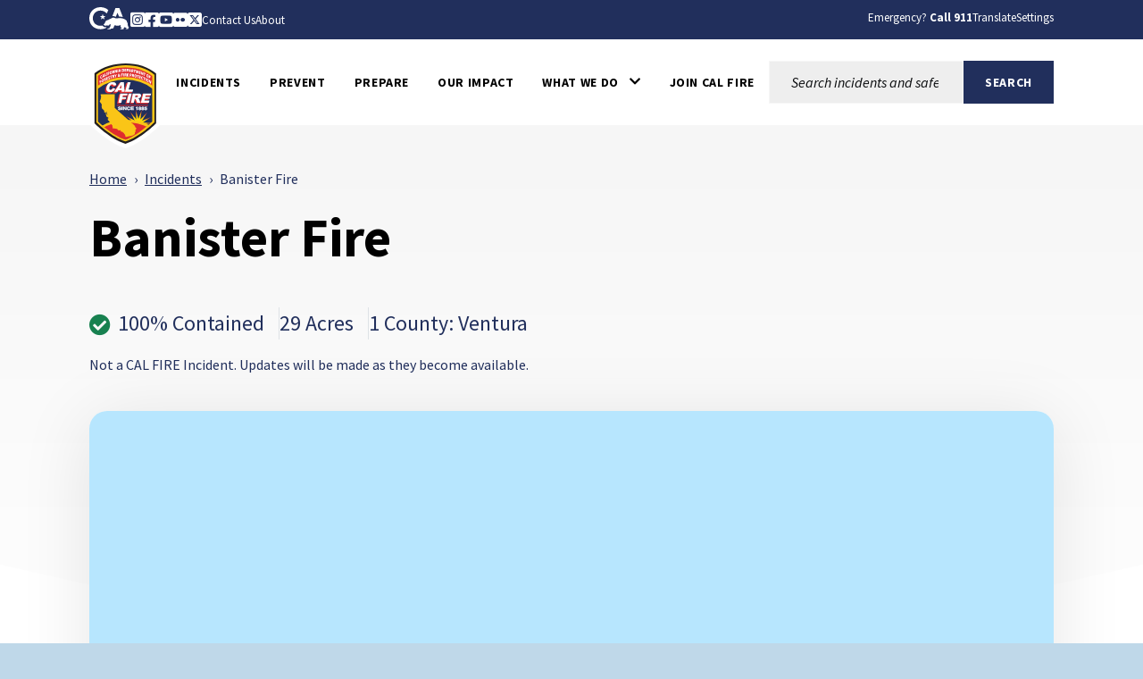

--- FILE ---
content_type: text/html; charset=utf-8
request_url: https://www.fire.ca.gov/incidents/2015/11/11/banister-fire
body_size: 12703
content:


<!doctype html>
<!--[if IE]>    <html class="not-sitecore-rich-text-editor oldie" lang="en"> <![endif]-->
<!--[if (gt IE 9)]><!-->
<html class="not-sitecore-rich-text-editor" lang="en">
<!--<![endif]-->
<head>
    <meta charset="utf-8">
    <title>Banister Fire | CAL FIRE</title>
    <meta name="Author" content="Author">
    <meta name="Description" content="">


    <meta name="Keywords" content="Keywords">
    



<meta property="og:site_name" content="CAL FIRE">
<meta property="og:type" content="website">
<meta property="og:image" content="https://www.fire.ca.gov/assets/img/CalFIRE/apple-touch-icon-57x57.png">

<script type="application/ld+json">
    [
      {
        "@context": "https://schema.org",
        "@type": "WebSite",
        "name": "CAL FIRE",
        "url": "https://www.fire.ca.gov"
      },
      {
        "@context": "https://schema.org",
        "@type": "GovernmentOrganization",
        "name": "CAL FIRE",
        "url": "https://www.fire.ca.gov",
        "logo": "https://www.fire.ca.gov/assets/img/CalFIRE/apple-touch-icon-57x57.png"
      }
    ]
</script>

    <!-- For iPad 3-->
    <link rel="apple-touch-icon" sizes="144x144" href="/assets/img/CalFIRE/apple-touch-icon-144x144.png">
    <!-- For iPhone 4 -->
    <link rel="apple-touch-icon" sizes="114x114" href="/assets/img/CalFIRE/apple-touch-icon-114x114.png">
    <!-- For iPad 1-->
    <link rel="apple-touch-icon" sizes="72x72" href="/assets/img/CalFIRE/apple-touch-icon-72x72.png">
    <!-- For iPhone 3G, iPod Touch and Android -->
    <link rel="apple-touch-icon" href="/assets/img/CalFIRE/apple-touch-icon-57x57.png">
    <!-- For Nokia -->
    <link rel="shortcut icon" href="/assets/img/CalFIRE/apple-touch-icon-57x57.png">
    <!-- General purpose 16x16 .ico shortcut icon -->
    <link rel="icon" href="/assets/img/CalFIRE/apple-touch-icon-57x57.png">
    <!-- Use highest compatibility mode -->
    <meta http-equiv="X-UA-Compatible" content="IE=edge">
    <meta name="viewport" content="width=device-width, initial-scale=1.0, minimum-scale=1.0">
    <!-- http://t.co/dKP3o1e -->
    <meta name="HandheldFriendly" content="True">
    <!-- for Blackberry, AvantGo -->
    <meta name="MobileOptimized" content="320">
    


<!-- Import Web Fonts Here (ex: Google Fonts) -->
<link href="https://fonts.googleapis.com/css?family&#x3D;Source+Sans+Pro:400,600,700,800,900,400i,500i,600i,700i,800i,900i" rel="stylesheet">
<link href="/assets/css/main.min.css?date=2025-11-19" rel="stylesheet">
<!-- modernizr.com, feature detection -->
<script src="/assets/js/modernizr-custom.js" type="text/javascript"></script>
<script src="/assets/js/custom-head.js" type="text/javascript"></script>
<script src="/assets/js/analytics.js?date=2025-09-08" type="text/javascript"></script>
<link rel="manifest" href="/manifest.json" />
<!-- Hotjar Tracking Code for https://www.fire.ca.gov -->
<script>
    (function (h, o, t, j, a, r) {
        h.hj = h.hj || function () { (h.hj.q = h.hj.q || []).push(arguments) };
        h._hjSettings = { hjid: 3502912, hjsv: 6 };
        a = o.getElementsByTagName('head')[0];
        r = o.createElement('script'); r.async = 1;
        r.src = t + h._hjSettings.hjid + j + h._hjSettings.hjsv;
        a.appendChild(r);
    })(window, document, 'https://static.hotjar.com/c/hotjar-', '.js?sv=');
</script>

<!-- Google tag (gtag.js) -->
<script async src="https://www.googletagmanager.com/gtag/js?id=G-DJY7D8Z6M7"></script>

<script>window.dataLayer = window.dataLayer || []; function gtag() { dataLayer.push(arguments); } gtag('js', new Date()); gtag('config', 'G-DJY7D8Z6M7');</script>





    <!-- Include Google Analytics -->
        <script type="text/javascript">
            var _gaq = _gaq || [];

            _gaq.push(['_setAccount', 'UA-12131957-10']); // Step 4: your google analytics profile code, either from your own google account, or contact eServices to have one set up for you
            _gaq.push(['_gat._anonymizeIp']);
            _gaq.push(['_setDomainName', '.ca.gov']);
            _gaq.push(['_trackPageview']);


            _gaq.push(['b._setAccount', 'UA-3419582-2']); // statewide analytics - do not remove or change
            _gaq.push(['b._setDomainName', '.ca.gov']);
            _gaq.push(['b._trackPageview']);

            (function () {
                var ga = document.createElement('script'); ga.type = 'text/javascript'; ga.async = true;
                ga.src = ('https:' == document.location.protocol ? 'https://ssl' : 'http://www') + '.google-analytics.com/ga.js';
                var s = document.getElementsByTagName('script')[0]; s.parentNode.insertBefore(ga, s);
            })();
        </script>
    <!-- Begin Constant Contact Active Forms -->
    <script>var _ctct_m = "c04cc0daea7c242500a41f4653fff447";</script>
    <script id="signupScript" src="//static.ctctcdn.com/js/signup-form-widget/current/signup-form-widget.min.js" async defer></script>
    <!-- End Constant Contact Active Forms -->


                              <script>!function(a){var e="https://s.go-mpulse.net/boomerang/",t="addEventListener";if("False"=="True")a.BOOMR_config=a.BOOMR_config||{},a.BOOMR_config.PageParams=a.BOOMR_config.PageParams||{},a.BOOMR_config.PageParams.pci=!0,e="https://s2.go-mpulse.net/boomerang/";if(window.BOOMR_API_key="FABCA-EXGL3-UQAP2-RUYJ7-ZSCU5",function(){function n(e){a.BOOMR_onload=e&&e.timeStamp||(new Date).getTime()}if(!a.BOOMR||!a.BOOMR.version&&!a.BOOMR.snippetExecuted){a.BOOMR=a.BOOMR||{},a.BOOMR.snippetExecuted=!0;var i,_,o,r=document.createElement("iframe");if(a[t])a[t]("load",n,!1);else if(a.attachEvent)a.attachEvent("onload",n);r.src="javascript:void(0)",r.title="",r.role="presentation",(r.frameElement||r).style.cssText="width:0;height:0;border:0;display:none;",o=document.getElementsByTagName("script")[0],o.parentNode.insertBefore(r,o);try{_=r.contentWindow.document}catch(O){i=document.domain,r.src="javascript:var d=document.open();d.domain='"+i+"';void(0);",_=r.contentWindow.document}_.open()._l=function(){var a=this.createElement("script");if(i)this.domain=i;a.id="boomr-if-as",a.src=e+"FABCA-EXGL3-UQAP2-RUYJ7-ZSCU5",BOOMR_lstart=(new Date).getTime(),this.body.appendChild(a)},_.write("<bo"+'dy onload="document._l();">'),_.close()}}(),"".length>0)if(a&&"performance"in a&&a.performance&&"function"==typeof a.performance.setResourceTimingBufferSize)a.performance.setResourceTimingBufferSize();!function(){if(BOOMR=a.BOOMR||{},BOOMR.plugins=BOOMR.plugins||{},!BOOMR.plugins.AK){var e=""=="true"?1:0,t="",n="aoiw2cqxzvm4e2l6dbfa-f-c04317e1e-clientnsv4-s.akamaihd.net",i="false"=="true"?2:1,_={"ak.v":"39","ak.cp":"1079038","ak.ai":parseInt("642666",10),"ak.ol":"0","ak.cr":10,"ak.ipv":4,"ak.proto":"h2","ak.rid":"ef5f675","ak.r":38938,"ak.a2":e,"ak.m":"dscb","ak.n":"essl","ak.bpcip":"3.145.109.0","ak.cport":51782,"ak.gh":"23.55.170.141","ak.quicv":"","ak.tlsv":"tls1.3","ak.0rtt":"","ak.0rtt.ed":"","ak.csrc":"-","ak.acc":"","ak.t":"1769871434","ak.ak":"hOBiQwZUYzCg5VSAfCLimQ==bOV6Qz3SvIm1F/rjMlBLTl1fkb2VqOfgY+l/TNbOtyFVAd50p9RfjYSF1BG8fX9Bml0NIAgKkeXNXDmrMsI/URZPMd4QB1rmuV8i7ToKpCAIuiJDCSc4OcxP05jXmD1+P+glNvMfXwvKS6ka9pGaxWa8VoLXRczGM59Wt7On3kckxHalxCjL4Aaxsv5T/N/Oh6Hj+9D/sFSaRDoGXPvRnSBUgwqDQYHWjlpAsceYrCAclVin8H1qcHZrj7+mDR82iL0jPDOp++nKAFe5VdcYoF/I1017BWzCEB7MxR2hq5XurIKm4To/ts5q95ApdI9IjQxEQJmRwxu6a+3tgpUeJuqvKlT8mrQBQtCbPbtp3KtrySAva9Z9UgxnpbwR5R1VOtqRIngE5wxTqcyqAtBZNXh/aEOMqj8c3OALhelYcMA=","ak.pv":"29","ak.dpoabenc":"","ak.tf":i};if(""!==t)_["ak.ruds"]=t;var o={i:!1,av:function(e){var t="http.initiator";if(e&&(!e[t]||"spa_hard"===e[t]))_["ak.feo"]=void 0!==a.aFeoApplied?1:0,BOOMR.addVar(_)},rv:function(){var a=["ak.bpcip","ak.cport","ak.cr","ak.csrc","ak.gh","ak.ipv","ak.m","ak.n","ak.ol","ak.proto","ak.quicv","ak.tlsv","ak.0rtt","ak.0rtt.ed","ak.r","ak.acc","ak.t","ak.tf"];BOOMR.removeVar(a)}};BOOMR.plugins.AK={akVars:_,akDNSPreFetchDomain:n,init:function(){if(!o.i){var a=BOOMR.subscribe;a("before_beacon",o.av,null,null),a("onbeacon",o.rv,null,null),o.i=!0}return this},is_complete:function(){return!0}}}}()}(window);</script></head>
<body>
    <!-- BEGIN NOINDEX -->
    <div id="skip-to-content"><a href="#main-content">Skip to Main Content</a></div>
    






    <header class="global-header">
        
<div class="section section--utility-header py-2">
    <div class="section__main">
        <div class="container">
            <nav class="utility-header" aria-label="Utility Links">
                <div class="row">
                    <div class="col-auto">
                        <div class="utility-header__social-links">
                            <div class="branding">
                                <a class="branding__link" aria-label="CA.gov" href="https://www.ca.gov">
                                    <svg id="Layer_1" data-name="Layer 1" xmlns="http://www.w3.org/2000/svg" viewBox="0 0 155.4 94.9" height="28px">
                                        <defs>
                                            <style>
                                                .cls-1 {
                                                    fill: #fff;
                                                    stroke-width: 0px;
                                                }
                                            </style>
                                        </defs>
                                        <g id="Logo">
                                            <path class="cls-1" d="M42.16,83.64c8.86,0,15.54-1.75,21.44-4.99l1.27-3.22c-2.1.32-4.04.57-5.53.57h-.71l-.69-.18c-1.53-.39-3.33-1.39-5.36-2.99-.78-.61-2.03-1.62-2.99-2.95-2.22.51-4.6.79-7.2.79-17.12,0-29.08-11.91-29.08-28.97,0-16.11,12.62-28.74,28.74-28.74,9.03,0,17.03,3.6,24.44,10.98l5.24-13.3C63.54,3.82,53.19,0,42.39,0c-11.38,0-21.96,4.05-29.78,11.41C4.48,19.06,0,29.82,0,41.71c0,24.69,17.34,41.93,42.16,41.93Z" />
                                            <path class="cls-1" d="M88.75,33.89c.61-.1,1.12-.1,1.43-.1,2.83,0,5.89,1.06,8.77,2.21.38.15.74.3,1.09.44.16.06.33.13.5.2l6.05-15.67,5.78,14.96c.24-.02.49-.03.72-.05h.04s.04,0,.04,0h.11c.55-.03,1.12-.05,1.67-.05.17,0,.34,0,.51,0,.06,0,.12,0,.18,0h.11c3.91.08,7.62.52,11.08,1.32L113.64,3.02h-14.34l-12.05,31.23c.51-.16,1.02-.29,1.5-.36Z" />
                                            <path class="cls-1" d="M55.44,38.37c.34-.24,6.27-4.36,6.35-4.72h-7.88c-.31,0-.52,0-.64-.4h-.01c-.73-2.26-2.41-7.23-2.66-7.36-.82,2.5-1.64,4.99-2.44,7.48-.09.28-.28.29-.51.29-1.78-.03-7.09.09-8.11.09.18.16,4.41,3.17,6.47,4.63.26.18.39.31.27.69-.66,1.95-2.28,6.84-2.28,7.35.15.05,4.12-2.8,6.04-4.16q.77-.55,1.54,0c.06.04,4.05,2.84,6.01,4.21.11-.36-1.61-5.23-2.36-7.44-.1-.32-.08-.45.21-.66Z" />
                                            <path class="cls-1" d="M145.41,63.47l-.08.03c-.1-2.32-2-7.07-3.66-8.58.71-2.13-.28-3.21-.85-3.93-.34-.42-1.47-.71-1.97-.91-1.79-2.72-5.62-5.19-10.99-6.77-3.48-1.02-7.6-1.68-12.25-1.78-.21,0-.44-.01-.69-.01-.47,0-.99.02-1.55.05-4.26.23-10.8,1.18-12.33,1.18h-.13c-.64-.03-2.22-.73-4.09-1.47-2.2-.88-4.77-1.81-6.67-1.81-.2,0-.4,0-.58.03-1.79.22-6.01,2.91-7.57,3.77-1.07.59-4.53,2.07-5.52,2.7-.21.07-.68.07-.88.14-2.47.82-4.21,3.65-4.95,4.14-.08-.3-1.01-1.59-2.32-1.59-.15,0-.31.02-.47.06-1.59.66-1.48,1.84-1.48,2.41-.31-.12-.77-.69-1.64-.69-.31,0-.68.07-1.09.25-1.75.94-.81,2.49-1.23,3.02-.63.84-2.7,2.91-3.48,4.34-.33.59.03,2.13-.22,2.74-.69,1.68-4.4,4.66-4.75,5.33-.12.31.88,1.31,2.11,2.28,1.13.89,2.43,1.73,3.24,1.93,2.27,0,7.14-.94,8.2-1.06h.01c.31,0,.87.21,1.59.4.63.16,1.39.32,2.25.32.23,0,.48,0,.72-.03,1.11-.23,1.85-.74,2.46-1.35,1.01-1.02,1.59-2.31,2.74-2.82.88-.4,2-.69,2.97-.69.48,0,.93.07,1.29.24-1.83,3.28-1.43,7.67-2.07,8.3-.71.69-1.27,1.41-1.71,2.09-1.57,2.41-1.79,4.6-2.55,5.11-.21.14-.48.19-.78.19-.86,0-2.03-.41-2.85-.41-.2,0-.38.02-.54.08-.98.36-3.26,2.46-2.42,2.96.26.02,4,.02,7.93.02h3.41c.1,0,2.19-1.91,2.29-1.91h5.53c.52-.08.47-.91,2.86-2.13,2.7-1.06,1.42-6.28,4.88-10.27.03,0,1.06-.97,1.3-.97,1.2,0,3.22,2.18,10.49,2.18s9.03-2.51,10.03-2.51c.5,0,1.5.75,1.5,1-3.25,5.52,4.92,11.72,4.27,12.11-.02.02-.05.02-.08.02-.28,0-1.07-.44-2.26-.44-.48,0-1.02.07-1.62.27-1.32.44-2.39,2.11-1.36,2.62.27,0,3.52.01,6.75.01,1.8,0,3.6,0,4.88-.01.41-.05.38-.83.36-1.59-.01-.5-.02-.99.09-1.25.34-.44.64-2,1.51-3.09.85-.93,1.51-1.64,2.21-1.64.29,0,.57.13.88.4,1.53.84,5.23,1.3,7.33,2.06.87.32,1.48.67,1.52,1.14-.03.26-.24.34-.54.34-.13,0-.27-.01-.42-.03-.51-.07-1.18-.23-1.83-.23-.34,0-.66.05-.97.16-.95.36-1.91,1.39-2.18,2.14-.14.41-.09.73.29.82h8.7c1,0,.63-2,2.85-6.44.33-1.25-2.79-2.96-3.25-5.33-.29-1.55-.59-4.63-.63-7.63Z" />
                                        </g>
                                    </svg>
                                    <span class="branding__text visually-hidden">
                                        <span class="branding__text-main">CA.gov</span>
                                    </span>
                                </a>
                            </div>
                            <div class="social-share">
                                                        <a href="https://www.instagram.com/calfire/?hl=en" class="social-share__instagram-square icon-instagram-square"><span class="social-share__label">Instagram</span></a>
                                                        <a href="https://www.facebook.com/CALFIRE/" class="social-share__facebook-square icon-facebook-square"><span class="social-share__label">Facebook</span></a>
                                                        <a href="https://www.youtube.com/user/CALFIRETV" class="social-share__youtube-square icon-youtube-square"><span class="social-share__label">Youtube</span></a>
                                                        <a href="https://www.flickr.com/photos/calfire/" class="social-share__flickr-square icon-flickr-square"><span class="social-share__label">Flickr</span></a>
                                                        <a href="https://twitter.com/CAL_FIRE" class="social-share__twitter-square icon-twitter-square"><span class="social-share__label">Twitter</span></a>
                                                        <a href="/about/resources/cal-fire-contacts" class="social-share__subscribe-newsletter icon-subscribe-newsletter"><span class="social-share__label">Contact Us</span></a>
                                                        <a href="/about" class="social-share__subscribe-newsletter icon-subscribe-newsletter"><span class="social-share__label">About</span></a>

                            </div>
                        </div>
                    </div>

                    <div class="col">
                        <div class="utility-header__settings-links d-flex">
                            <span class="utility-header__link"><span>Emergency? <strong>Call 911</strong></span></span>
                            <button type="button" class="utility-header__drawer-toggle btn btn-link mr-3" aria-controls="googleTranslate" aria-haspopup="true" aria-expanded="false">
                                <span class="utility-header_toggle-text">Translate</span>
                            </button>
                            <button type="button" class="utility-header__drawer-toggle btn btn-link" aria-controls="siteSettings" aria-haspopup="true" aria-expanded="false">
                                <span class="utility-header_toggle-text">Settings</span>
                            </button>
                        </div>
                    </div>
                </div>
            </nav>
        </div>
    </div>
</div>
<div id="siteSettings" class="utility-header__drawer">
    <div class="section py-2 py-sm-3 py-lg-4">

        <div class="section__main">
            <div class="container">
                <div class="site-settings">
                    <div class="btn-group" role="group" aria-label="contrastMode">
                        <div class="btn-group">
                            <button type="button" class="button btn btn-dark active disableHighContrastMode">
                                <span class="button__text">Default</span>
                            </button>
                        </div>
                        <div class="btn-group">
                            <button type="button" class="button btn btn-dark enableHighContrastMode">
                                <span class="button__text">High Contrast</span>
                            </button>
                        </div>
                    </div>

                    <div class="btn-group" role="group" aria-label="textSizeMode">
                        <div class="btn-group">
                            <button type="button" class="button btn btn-dark resetTextSize">
                                <span class="button__text">Reset</span>
                            </button>
                        </div>
                        <div class="btn-group">
                            <button type="button" class="button btn btn-dark increaseTextSize">
                                <span class="button__text">
                                    <span class="d-none d-sm-block">Increase Font Size</span>
                                    <span class="d-sm-none">
                                        <span class="visually-hidden">Increase </span>
                                        Font
                                        <span class="visually-hidden">Size </span>
                                        <span class="site-settings__icon-larger" aria-hidden="true"></span>
                                    </span>
                                </span>
                            </button>
                        </div>
                        <div class="btn-group">
                            <button type="button" class="button btn btn-dark decreaseTextSize">
                                <span class="button__text">
                                    <span class="d-none d-sm-block">Decrease Font Size</span>
                                    <span class="d-sm-none">
                                        <span class="visually-hidden">Decrease </span>
                                        Font
                                        <span class="visually-hidden">Size </span>
                                        <span class="site-settings__icon-smaller" aria-hidden="true"></span>
                                    </span>
                                </span>
                            </button>
                        </div>

                        <button type="button" class="button btn btn-dark dyslexicFont">Dyslexic Font</button>
                    </div>

                    <div class="btn-group">
                        <button type="button" class="btn-close utility-header__drawer-close" aria-controls="siteSettings" aria-label="Close"></button>
                    </div>
                </div>
            </div>
        </div>
    </div>
</div>
<div id="googleTranslate" class="utility-header__drawer">
    <div class="section py-2 py-sm-3 py-lg-4">
        <div class="section__main">
            <div class="container">
                <div class="google-translate d-flex align-items-center justify-content-end gap-3">
                    <div class="google-translate__dropdown">
                        <span class="google-translate__label">Translate this website:</span><br>
                        <div id="google_translate_element" class="google-translate__dropdown"></div>
                    </div>
                    <div class="google-translate__close">
                        <button type="button" class="btn-close utility-header__drawer-close" aria-controls="siteSettings" aria-label="Close" style="font-family: 'OpenDyslexicAlta Regular', sans serif !important"></button>
                    </div>
                </div>
            </div>
        </div>
    </div>
</div>

    <div class="section global-header__main">
        <div class="section__main">
            <div class="container">
                <nav class="navbar navbar-expand-xl navbar-light gap-xl-5 " aria-label="Main Menu">
<div class='branding'>                        <a class="branding__link" aria-label="Cal FIRE"
                           href="/">
                            <img role="img" src="/assets/img/calfire/calfire-logo-with-border.svg"
                                 alt="Cal FIRE">
                            <span class="branding__text visually-hidden">
                                <span class="branding__text-main">CalFire</span>
                            </span>
                        </a>
</div>
                    <button class="navbar-toggler" type="button" data-bs-toggle="collapse" data-bs-target="#navbarSupportedContent" aria-controls="navbarSupportedContent" aria-expanded="false" aria-label="Toggle main menu">
                        <span class="navbar-toggler-icon"></span>
                    </button>
                    <div class="collapse navbar-collapse" id="navbarSupportedContent">
                        <ul class="navbar-nav">
                                    <li class="nav-item ">
                                        <a class="nav-link  text-black  "
                                          id="navbarDropdown-61bf70c3bd4b4e2d99c8acfb19492e11" href="/incidents"  aria-expanded="false">
                                            <div class="nav-link-text-wrapper">
                                                <span class="nav-link-text">Incidents</span>
                                            </div>
                                        </a>
                                    </li>
                                    <li class="nav-item ">
                                        <a class="nav-link  text-black  "
                                          id="navbarDropdown-d046c653559b4bbca37afcac25aaf0dc" href="/prevention"  aria-expanded="false">
                                            <div class="nav-link-text-wrapper">
                                                <span class="nav-link-text">PREVENT</span>
                                            </div>
                                        </a>
                                    </li>
                                    <li class="nav-item ">
                                        <a class="nav-link  text-black  "
                                          id="navbarDropdown-a9abd8429a934de9aa420e13fa2b86d4" href="/prepare"  aria-expanded="false">
                                            <div class="nav-link-text-wrapper">
                                                <span class="nav-link-text">Prepare</span>
                                            </div>
                                        </a>
                                    </li>
                                    <li class="nav-item ">
                                        <a class="nav-link  text-black  "
                                          id="navbarDropdown-457c96533ab3459fb181e8e5cf2bd3cb" href="/our-impact"  aria-expanded="false">
                                            <div class="nav-link-text-wrapper">
                                                <span class="nav-link-text">Our Impact</span>
                                            </div>
                                        </a>
                                    </li>
                                    <li class="nav-item dropdown">
                                        <a class="nav-link dropdown-toggle text-black  "
                                          id="navbarDropdown-d9ca39afa2014e848d2b75a074c8c8d9" href="/what-we-do" role=button data-bs-toggle=dropdown aria-expanded="false">
                                            <div class="nav-link-text-wrapper">
                                                <span class="nav-link-text">What We Do</span><span class="icon icon-chevron-down" aria-hidden="true"></span>
                                            </div>
                                        </a>
                                            <ul class="dropdown-menu" aria-labelledby="navbarDropdown-d9ca39afa2014e848d2b75a074c8c8d9" data-bs-popper="none">
                                                <li>
                                                    <a class="dropdown-item" href="/what-we-do">What We Do</a>
                                                </li>
                                                        <li>
                                                            <a class="dropdown-item" href="/what-we-do/fire-protection">Fire Protection</a>
                                                        </li>
                                                        <li>
                                                            <a class="dropdown-item" href="https://osfm.fire.ca.gov">Office of the State Fire Marshal</a>
                                                        </li>
                                                        <li>
                                                            <a class="dropdown-item" href="/what-we-do/all-hazard-response">All-Hazard Response</a>
                                                        </li>
                                                        <li>
                                                            <a class="dropdown-item" href="/what-we-do/natural-resource-management">Natural Resource Management</a>
                                                        </li>
                                                        <li>
                                                            <a class="dropdown-item" href="/what-we-do/grants">Grants</a>
                                                        </li>
                                                        <li>
                                                            <a class="dropdown-item" href="/what-we-do/fire-innovation-unit">Fire Innovation Unit</a>
                                                        </li>
                                                        <li>
                                                            <a class="dropdown-item" href="/what-we-do/fire-resource-assessment-program">Fire and Resource Assessment Program</a>
                                                        </li>
                                                        <li>
                                                            <a class="dropdown-item" href="/what-we-do/tribal-affairs-program">Tribal Affairs Program</a>
                                                        </li>
                                                        <li>
                                                            <a class="dropdown-item" href="/what-we-do/fire-safety-outreach">Fire Safety Outreach</a>
                                                        </li>
                                            </ul>
                                    </li>
                                    <li class="nav-item ">
                                        <a class="nav-link  text-black  "
                                          id="navbarDropdown-29cd063555c44a799ec1edb5ffc1b20e" href="https://www.joincalfire.com"  aria-expanded="false">
                                            <div class="nav-link-text-wrapper">
                                                <span class="nav-link-text">Join CAL FIRE</span>
                                            </div>
                                        </a>
                                    </li>
                        </ul>
                    </div>


<div class="site-search "  aria-labelledby="site-search__toggle">
        <button id="site-search__toggle"
                class="site-search__toggle button btn"
                type="button"
                aria-controls="site-search-global-form"
                aria-haspopup="true"
                 aria-expanded="false"
                >
            <span class="site-search__text visually-hidden">Site Search</span><span class="site-search__hamburger"><span class="site-search__hamburger-inner"></span></span><span class="site-search__icon" aria-hidden="true"></span>
        </button>
            <form class="site-search__form" id="site-search-global-form"  aria-labelledby="site-search__toggle" method="get">
            <span>
                <label class="site-search__label" for="site-search-global">Search this site:</label>
            </span>
            <span class="site-search__input-wrapper">
                <input class="site-search__input" type="search"  id="site-search-global" placeholder="Search incidents and safety information">
            </span>
            <span>
                <button  class="button button--search btn btn-primary text-uppercase fw-bold rounded-0 px-4" type="submit" name="Search" value="Search">
                    <span class="button__text">
                        <span>Search</span>
                    </span>
                </button>
            </span>
            <input type="hidden" name="sitesearch" value="" />
        </form>
</div>                </nav>
            </div>
        </div>
    </div>



    </header>
    <!-- END NOINDEX -->

    

<main id="main-content" class="main-content detail-page" tabindex="-1">
    <div class="page-header page-header--incidents" aria-hidden="false">
        <div class="page-header__bg"></div>
        <div class="page-header__content-container">
                <div class="row">
                    <div class="col-md-8">
                        <!-- BEGIN NOINDEX -->
    <nav class="breadcrumbs breadcrumbs-responsive mb-4" aria-label="Breadcrumb">
        <ol>
            <li><a href="/Home">Home</a></li>
            <li><a href="/Incidents">Incidents</a></li>
            <li aria-current="page">Banister Fire</li>
        </ol>
    </nav>
 <!-- END NOINDEX -->
                    </div>
                </div>
                <div class="page-header__heading">
                        <h1> Banister Fire </h1>

                </div>
                <div class="page-header__button-group d-sm-flex flex-wrap gap-2 gap-lg-4 mb-4">
                </div>
                <ul class="page-header__status">
                        <li><span class="icon-check-circle"></span>100% Contained</li>
                                            <li>29 Acres</li>
                                            <li>
                            1 County:
Ventura
                        </li>
                </ul>
                    <span style="color: #212F5C;">Not a CAL FIRE Incident. Updates will be made as they become available.</span>
        </div>
    </div>
    <div class="section">
        <div class="section__main">
            <div class="container">
                <div class="detail-page__content-region">

                        <div class="section">
                            <div class="section__main">
                                <div class="incident-map-factoids">
                                    
    <input type="hidden" id="IncidentUrl" name="IncidentUrl" value="/incidents/2015/11/11/banister-fire/" />
    <input type="hidden" id="IncidentPerimeterLayerUrl" name="IncidentPerimeterLayerUrl" value="" />
    <input class="showAerialViewDefault" type="hidden" value="1" />

<div class="incidents">
    <div class="incidents__map">
        <div class="incident-map">
            <link rel="stylesheet" href="https://js.arcgis.com/4.30/esri/themes/light/main.css">
            <script defer="" src="https://js.arcgis.com/4.30/"></script>
            <!-- Configures and initiates the map -->

            <script src="/assets/js/detailpageincidentsmap.js?date=09-10-2025"></script>

            <div id="esri-map"></div>
            <!-- Button trigger modal -->
            <!-- Mobile (≤768px) -->
            <button type="button"
                    class="btn btn-secondary btn-legend d-md-none"
                    data-bs-toggle="modal"
                    data-bs-target="#legendModal">
                <span class="icon-fire" aria-hidden="true"></span>
                <span class="legend-label">Legend</span>
            </button>

            <!-- Desktop (≥768px) -->
            <a target="_blank"
               href="/Map-Legend"
               class="btn btn-secondary btn-legend d-none d-md-flex flex-column align-items-center justify-content-center">
                <span class="icon-fire" aria-hidden="true"></span>
                <span class="legend-label">Legend</span>
            </a>
        </div>
        <div id="esri-custom-legend" class="esri-custom-legend esri-popup__main-container esri-widget esri-popup--shadow esri-popup--is-collapsible">
            <header class="esri-popup__header">
                <div class="esri-popup__header-container esri-popup__header-container--button" role="button" tabindex="0" data-bs-toggle="collapse" data-bs-target="#esriPopupContent" aria-expanded="true" aria-controls="esriPopupContent">
                    <h2 class="esri-popup__header-title">Layers</h2>
                    <span class="esri-popup__header-collapse-icon icon-plus" aria-hidden="true"></span>
                </div>
            </header>
            <div class="esri-popup__content collapse show" id="esriPopupContent">
                    <div class="esri-layer-list__item-label" tabindex="0" aria-checked="true" role="checkbox" aria-label="AirAssets">
                        <label title="AirAssets" aria-label="AirAssets">
                            <input type="checkbox" id="AirAssets" checked> <span>Air Assets</span>
                            <input class="layerUrl" type="hidden" value="https://rdipowerplatformfd-e5hhgqaahef7fbdr.a02.azurefd.net/aircraft/firehoseagol.json" />
                            <input class="showbydefault" type="hidden" value="true" />
                            <input class="layertype" type="hidden" value="FeatureLayer" />
                        </label>
                    </div>
                    <div class="esri-layer-list__item-label" tabindex="0" aria-checked="true" role="checkbox" aria-label="EvacuationOrdersandWarnings">
                        <label title="EvacuationOrdersandWarnings" aria-label="EvacuationOrdersandWarnings">
                            <input type="checkbox" id="EvacuationOrdersandWarnings" checked> <span>Evacuation Orders and Warnings</span>
                            <input class="layerUrl" type="hidden" value="https://services5.arcgis.com/bz1uwWPKUInZBK94/arcgis/rest/services/California_Combined_Statewide_Evacuation_Public_View/FeatureServer/0?f=json" />
                            <input class="showbydefault" type="hidden" value="true" />
                            <input class="layertype" type="hidden" value="FeatureLayer" />
                        </label>
                    </div>
                    <div class="esri-layer-list__item-label" tabindex="0" aria-checked="true" role="checkbox" aria-label="RecentPerimeters">
                        <label title="RecentPerimeters" aria-label="RecentPerimeters">
                            <input type="checkbox" id="RecentPerimeters" checked> <span>Recent Perimeters</span>
                            <input class="layerUrl" type="hidden" value="https://services5.arcgis.com/bz1uwWPKUInZBK94/arcgis/rest/services/CA_Perimeters_NIFC_FIRIS_public_view/FeatureServer/0?f=json" />
                            <input class="showbydefault" type="hidden" value="true" />
                            <input class="layertype" type="hidden" value="FeatureLayer" />
                        </label>
                    </div>
                    <div class="esri-layer-list__item-label" tabindex="0" aria-checked="true" role="checkbox" aria-label="Wind">
                        <label title="Wind" aria-label="Wind">
                            <input type="checkbox" id="Wind" > <span>Wind</span>
                            <input class="layerUrl" type="hidden" value="https://services5.arcgis.com/bz1uwWPKUInZBK94/arcgis/rest/services/RAWS_Wind_2D_Public_View/FeatureServer/0" />
                            <input class="showbydefault" type="hidden" value="false" />
                            <input class="layertype" type="hidden" value="FeatureLayer" />
                        </label>
                    </div>
            </div>
        </div>
    </div>
</div>

                                    <div class="factoid factoid--dynamic">
                                        <div class="factoid__inner row">

                                                <div class="factoid__item-wrapper col-sm-6 col-md-4">
                                                    <div class="factoid__label"><strong class="fs-5">Date Started</strong><br> 11/11/2015 5:40 PM</div>
                                                </div>
                                                                                            <div class="factoid__item-wrapper col-sm-6 col-md-4">
                                                    <div class="factoid__label"><strong class="fs-5">Last Updated</strong><br>  11/12/2015 6:00 PM</div>
                                                </div>
                                                                                            <div class="factoid__item-wrapper col-sm-6 col-md-4">
                                                    <div class="factoid__label"><strong class="fs-5">Date Contained</strong><br> 11/12/2015 6:00 PM <label>(Active for 1 days)</label></div>
                                                </div>
                                                                                        <div class="factoid__item-wrapper col-sm-6 col-md-4">
                                                <div class="factoid__label">
                                                    <strong class="fs-5">Incident Maps and Reports</strong>
                                                    <ul>
                                                        <li>
                                                            <a target="_blank" href="https://www.fire.ca.gov/incidents.html?isembed=true&lat=0.0&lon=0.0&z=50000&tilt=0&uniqueid=f843961b-2c26-427d-87ba-0bde7ce9ecba&heading=0&amp;showhistory=true">
                                                                3D Map
                                                            </a>
                                                        </li>
                                                                                                            </ul>
                                                </div>
                                            </div>

                                                <div class="factoid__item-wrapper col-sm-6 col-md-4">
                                                    <div class="factoid__label"><strong class="fs-5">Agency Having Jurisdiction</strong><br>Ventura County Fire Department </div>
                                                </div>
                                                                                                                                        <div class="factoid__item-wrapper col-sm-6 col-md-4">
                                                    <div class="factoid__label"><strong class="fs-5">Location</strong><br>off Wood Ranch Parkway 2 miles sw of Simi Valley </div>
                                                    <div class="factoid__label"> [0.0,0.0]</div>
                                                </div>
                                                                                                                                        <div class="factoid__item-wrapper col-sm-6 col-md-4">
                                                    <div class="factoid__label"><strong class="fs-5">Reports</strong><br> <a href="/incidents/2015/11/11/banister-fire/updates">Status reports</a></div>
                                                </div>
                                        </div>
                                    </div>
                                </div>
                            </div>
                        </div>
                            <div class="section section--bg-gradient-mobile">
                                <div class="section__main">
                                    <div class="bg-light rounded p-5">
                                        <div class="row">
                                                                                            <div class="col-md-6">
                                                        <h2 class="h3 mb-4">Agency Information</h2>
                                                            <p>
                                                                <strong>Ventura County Fire Department</strong><br />
                                                                
                                                                <a href='http://www.twitter.com/VCFD'>http://www.twitter.com/VCFD</a>
                                                            </p>
                                                                                                    </div>
                                        </div>
                                    </div>
                                </div>

                            </div>
                    <p class="mb-6"><i>The map layers provided are powered by Esri, Genasys, Perimeter and other potential resources, and are based on their respective data sources. The accuracy and reliability of the information are subject to the data provided by these platforms.</i></p>
                </div>
            </div>
        </div>
    </div>
    <!-- Modal -->
<div class="modal modal-dialog-scrollable fade" id="legendModal" tabindex="-1" aria-labelledby="legendModalLabel" aria-hidden="true">
    <div class="modal-dialog">
        <div class="modal-content">
            <div class="modal-header">
                <h2 class="h5 modal-title" id="legendModalLabel">CAL FIRE Map Legend</h2>
                <button type="button" class="btn-close" data-bs-dismiss="modal" aria-label="Close"></button>
            </div>
            <div class="modal-body">
                <table class="table-legend">
                    <thead>
                        <tr>
                            <th scope="col">Icon</th>
                            <th scope="col">Description</th>
                        </tr>
                    </thead>
                    <tbody>
                        <tr>
                            <td><img src="/assets/img/CalFIRE/legend-active-incident.png" alt="Active Incident" width="20px"></td>
                            <td>Active Incident</td>
                        </tr>
                        <tr>
                            <td><img src="/assets/img/CalFIRE/legend-contained-incident.png" alt="Contained Incident" width="20px"></td>
                            <td>Contained Incident</td>
                        </tr>
                        <tr>
                            <td><img src="/assets/img/CalFIRE/legend-less-than-10-acres-active.png" alt="Fires Less than 10 Acres" width="20px"></td>
                            <td>Fires Less than 10 Acres</td>
                        </tr>
                        <tr>
                            <td><img src="/assets/img/CalFIRE/legend-prescribed.png" alt="Prescribed Fire" width="20px"></td>
                            <td>Prescribed Fire</td>
                        </tr>
                        <tr>
                            <td><img src="/assets/img/CalFIRE/legend-mudslide-active.png" alt="Mudslide" width="20px"></td>
                            <td>Mudslide</td>
                        </tr>
                        <tr>
                            <td><img src="/assets/img/CalFIRE/legend-flood-active.png" alt="Flood" width="20px"></td>
                            <td>Flood</td>
                        </tr>
                        <tr>
                            <td><img src="/assets/img/CalFIRE/legend-earthquake-active.png" alt="Earthquake" width="20px"></td>
                            <td>Earthquake</td>
                        </tr>
                        <tr>
                            <td><img src="/assets/img/CalFIRE/Lightning-active.png" alt="Lightning Activity" width="20px"></td>
                            <td>Lightning Activity</td>
                        </tr>
                        <tr>
                            <td><img src="/assets/img/CalFIRE/legend-incident-perimeter.png" alt="Incident Perimeter" width="20px"></td>
                            <td>Incident Perimeter <sup><a href="#legend-incident-perimeter"><span class="visually-hidden">Reference</span> 1</a></sup></td>
                        </tr>
                        <tr>
                            <td><img src="/assets/img/CalFIRE/legend-evacuation-order.png" alt="Evacuation Order" width="20px"></td>
                            <td>Evacuation Order <sup><a href="#legend-evacuation-order"><span class="visually-hidden">Reference</span> 2</a></sup></td>
                        </tr>
                        <tr>
                            <td><img src="/assets/img/CalFIRE/legend-evacuation-warning.png" alt="Evacuation Warning" width="20px"></td>
                            <td>Evacuation Warning <sup><a href="#legend-evacuation-warning"><span class="visually-hidden">Reference</span> 3</a></sup></td>
                        </tr>
                        <tr>
                            <td><img src="/assets/img/CalFIRE/legend-evacuation-order-lifted.png" alt="Evacuation Order Lifted" width="20px"></td>
                            <td>Evacuation Order Lifted <sup><a href="#legend-evacuation-order-lifted"><span class="visually-hidden">Reference</span> 4</a></sup></td>
                        </tr>
                        <tr>
                            <td><img src="/assets/img/CalFIRE/legend-evacuation-normal.png" alt="Evacuation Normal" width="20px"></td>
                            <td>Normal <sup><a href="#legend-evacuation-normal"><span class="visually-hidden">Reference</span> 5</a></sup></td>
                        </tr>
                        <tr>
                            <td><img src="/assets/img/CalFIRE/legend-red-flag-warning.png" alt="Red Flag Warning" width="20px"></td>
                            <td>Red Flag Warning <sup><a href="#legend-red-flag-warning"><span class="visually-hidden">Reference</span> 6</a></sup></td>
                        </tr>
                        <tr>
                            <td><img src="/assets/img/CalFIRE/legend-smoke-haze-0-3-ppm.png" alt="Smoke and Haze Forecast 0-3 PPM" width="20px"></td>
                            <td>Smoke and Haze Forecast 0-3 PPM</td>
                        </tr>
                        <tr>
                            <td><img src="/assets/img/CalFIRE/legend-smoke-haze-3-25-ppm.png" alt="Smoke and Haze Forecast 3-25 PPM" width="20px"></td>
                            <td>Smoke and Haze Forecast 3-25 PPM</td>
                        </tr>
                        <tr>
                            <td><img src="/assets/img/CalFIRE/legend-smoke-haze-25-63-ppm.png" alt="Smoke and Haze Forecast 25-63 PPM" width="20px"></td>
                            <td>Smoke and Haze Forecast 25-63 PPM</td>
                        </tr>
                        <tr>
                            <td><img src="/assets/img/CalFIRE/legend-smoke-haze-63-158-ppm.png" alt="Smoke and Haze Forecast 63-158 PPM" width="20px"></td>
                            <td>Smoke and Haze Forecast 63-158 PPM</td>
                        </tr>
                        <tr>
                            <td><img src="/assets/img/CalFIRE/legend-smoke-haze-gt-158-ppm.png" alt="Smoke and Haze Forecast greater than 158 PPM" width="20px"></td>
                            <td>Smoke and Haze Forecast &gt;158 PPM</td>
                        </tr>
                    </tbody>
                </table>
                <ol class="mt-4">
                    <li id="legend-incident-perimeter" class="small">Incident Perimeter: Perimeters are generalized and do not necessarily indicate structures within the boundaries have been damaged or destroyed.</li>
                    <li id="legend-evacuation-order" class="small">Evacuation Order: An immediate threat to life. This is an order by law enforcement to leave immediately. The area is lawfully closed to public access.</li>
                    <li id="legend-evacuation-warning" class="small">Evacuation Warning: A potential threat to life and/or property. Those who require additional time to evacuate and those with pets and livestock should leave immediately.</li>
                    <li id="legend-evacuation-lifted" class="small">Evacuation Order Lifted: Officials have determined the immediate danger has passed. Residents may return home but should remain alert for any changes in conditions or updated instructions.</li>
                    <li id="legend-evacuation-normal" class="small">Normal: No current threats to life or property.</li>
                    <li id="legend-red-flag-warning" class="small">Red Flag Warning: National Weather Service Red Flag Warnings indicate warm temperatures, very low humidities, and stronger winds that can combine to produce an increased risk of fire danger.</li>
                </ol>
            </div>
        </div>
    </div>
</div>
</main>

    <!-- BEGIN NOINDEX -->
    
<!-- Footer will go here -->
<footer class="global-footer">
    
<div class="section mega-footer section--primary pb-5">
    <div class="section__main">
        <div class="container">
            <div class="row">
                        <div class="col-md">
                                <div class="branding">
                                    <a class="branding__link" aria-label="Cal FIRE" href="/">
                                        <img role="img" src="/assets/img/OSFM/calfire-logo.svg" alt="Cal FIRE">
                                        <span class="branding__text">
                                        </span>
                                    </a>
                                </div>

                            <div class="module mb-6 mb-sm-0">
                                <div class="module__pre">
                                    <h2 class="subheading">
                                            <span class="heading__main">Quick Links</span>

                                    </h2>
                                </div>

                                <div class="module__main">
                                    <div class="rich-text">

                                            <ul class="gap-3 list-unstyled vstack">
                                                        <li>
                                                            <a href="/about">About Us</a>
                                                        </li>
                                                        <li>
                                                            <a href="/incidents">Current Incidents</a>
                                                        </li>
                                                        <li>
                                                            <a href="/incidents/2025">2025 Incidents</a>
                                                        </li>
                                                        <li>
                                                            <a href="/dspace">Defensible Space</a>
                                                        </li>
                                                        <li>
                                                            <a href="/about/resources">Resources</a>
                                                        </li>
                                                        <li>
                                                            <a href="/our-impact/statistics">Statistics</a>
                                                        </li>
                                                        <li>
                                                            <a href="/subscribe-to-newsletter">Subscribe to Newsletter</a>
                                                        </li>
                                                        <li>
                                                            <a href="https://burnpermit.fire.ca.gov">Residential Burn Permits</a>
                                                        </li>
                                            </ul>
                                    </div>
                                </div>

                            </div>
                        </div>
                        <div class="col-md">

                            <div class="module mb-6 mb-sm-0">
                                <div class="module__pre">
                                    <h2 class="subheading">
                                            <span class="heading__main">Programs</span>

                                    </h2>
                                </div>

                                <div class="module__main">
                                    <div class="rich-text">

                                            <ul class="gap-3 list-unstyled vstack">
                                                        <li>
                                                            <a href="https://bof.fire.ca.gov">Board of Forestry and Fire Protection</a>
                                                        </li>
                                                        <li>
                                                            <a href="/about/programs/communications">Communications</a>
                                                        </li>
                                                        <li>
                                                            <a href="/about/programs/equal-employment-opportunity-program">Equal Employment Opportunity</a>
                                                        </li>
                                                        <li>
                                                            <a href="/what-we-do/fire-resource-assessment-program">Fire and Resource Assessment Program</a>
                                                        </li>
                                                        <li>
                                                            <a href="/what-we-do/fire-protection">Fire Protection</a>
                                                        </li>
                                                        <li>
                                                            <a href="/what-we-do/natural-resource-management">Natural Resource Management</a>
                                                        </li>
                                                        <li>
                                                            <a href="https://osfm.fire.ca.gov/">Office of the State Fire Marshal</a>
                                                        </li>
                                                        <li>
                                                            <a href="/about/programs/professional-standards">Professional Standards Program</a>
                                                        </li>
                                            </ul>
                                    </div>
                                </div>

                            </div>
                        </div>
                        <div class="col-md">

                            <div class="module mb-6 mb-sm-0">
                                <div class="module__pre">
                                    <h2 class="subheading">
                                            <span class="heading__main">Grants</span>

                                    </h2>
                                </div>

                                <div class="module__main">
                                    <div class="rich-text">

                                            <ul class="gap-3 list-unstyled vstack">
                                                        <li>
                                                            <a href="/what-we-do/natural-resource-management/climate-and-energy-program/wood-products-and-bioenergy">Business and Workforce Development</a>
                                                        </li>
                                                        <li>
                                                            <a href="/what-we-do/grants/california-forest-improvement">California Forest Improvement Program</a>
                                                        </li>
                                                        <li>
                                                            <a href="/what-we-do/grants/forest-health">Forest Health</a>
                                                        </li>
                                                        <li>
                                                            <a href="/what-we-do/grants/forest-legacy">Forest Legacy</a>
                                                        </li>
                                                        <li>
                                                            <a href="/what-we-do/grants/urban-and-community-forestry-grants">Urban and Community Forestry</a>
                                                        </li>
                                                        <li>
                                                            <a href="/what-we-do/grants/wildfire-prevention-grants">Wildfire Prevention</a>
                                                        </li>
                                                        <li>
                                                            <a href="/what-we-do/grants/tribal-wildfire-resilience">Tribal Wildfire Resilience</a>
                                                        </li>
                                                        <li>
                                                            <a href="/what-we-do/natural-resource-management/wildfire-resilience">Wildfire Resilience</a>
                                                        </li>
                                            </ul>
                                    </div>
                                </div>

                            </div>
                        </div>
            </div>
        </div>
    </div>
</div>

    
    <div class="footer footer--standout">
        <div class="footer__links">
            <div class="container">
                <div class="row">
                    <div class="col">
                            <ul class="footer__links-list  font-weight-bold">
        <li><a href="#skip-to-content">Back to Top</a></li>
                    <li><a href="/accessibility">Accessibility</a></li>
                    <li><a href="/language-access">Language Access</a></li>
                    <li><a href="/conditions-of-use">Conditions of Use</a></li>
                    <li><a href="/privacy-policy">Privacy Policy</a></li>
                    <li><a href="/site-map">Site Map</a></li>
                    <li><a href="https://34c031f8-c9fd-4018-8c5a-4159cdff6b0d-cdn-endpoint.azureedge.net/-/media/calfire-website/footer/glossary-of-terms.pdf?rev=c709e0fe87484a27b0402ee8e2a6d747">Glossary of Terms</a></li>
    </ul>


                    </div>                   
                </div>
            </div>
        </div>

        <div class="footer__copyright">
            <div class="container">
                Copyright &copy; 2026 State of California
            </div>
        </div>
    </div>


</footer>
<button class="return-top">
    <span class="visually-hidden">Back to top</span>
</button>
    

<input id="pushNotificationPublicVapidKey" type="hidden" value="BKStSaC2njj12gFBrKnqQOsMVwstxlc-Ig7wWWCf-ab546U0VZaHDRWWsz0JjTEIc-1MwwgDfRZRrhf9aD3zEu8" />
<script src="/assets/js/main.min.js?date=2025-11-19"></script>
<script src="/assets/js/jquery.cookie.js" type="text/javascript"></script>
<script src="/assets/js/custom.js?date=2025-07-02" type="text/javascript"></script>

    <script id="citibot-chatscript" type="text/javascript" src="https://webchat-ui.citibot.net/script.js?account_id=67d7d10f615aa63a27a7e9d5"></script>

    <script type="text/javascript">
        function googleTranslateElementInit() {
            new google.translate.TranslateElement({ pageLanguage: 'en', gaTrack: true, gaId: 'UA-12131957-10' }, 'google_translate_element');
        }

        function loadGoogleTranslate() {
            var script = document.createElement('script');
            script.type = 'text/javascript';
            script.src = '//translate.google.com/translate_a/element.js?cb=googleTranslateElementInit';
            document.head.appendChild(script);
        }

        // Introduce a 5-second delay before loading the translation script
        setTimeout(loadGoogleTranslate, 5000);
    </script>





    <script src="/assets/js/search.js?date=2024-08-21"></script>
    
    <input id="searchPageItemPath" type="hidden" class="searchPageitem" value="Search-Results" />
    <!-- END NOINDEX -->
</body>
</html>



--- FILE ---
content_type: application/x-javascript
request_url: https://www.fire.ca.gov/assets/js/search.js?date=2024-08-21
body_size: 418
content:
$(document).ready(function () {

    SearchHandlers();

    function SearchHandlers() {
        $(".global-header__main .site-search .button").click(function (e) {

            e.preventDefault();
            var searchterm = $(".global-header__main .site-search__input-wrapper .site-search__input").val();
            var searchresultpage = $("#searchPageItemPath").val();
           
            if (shouldFireSearch(searchterm)) {
                if (typeof location.origin === 'undefined')
                    location.origin = location.protocol + '//' + location.host;
                var queryStr = "search=" + encodeURIComponent(searchterm);
             
                var addUrl = location.origin + '/' + searchresultpage + "?" + queryStr + "&type=all";
               
                // Redirect to search results page
                window.location = addUrl;
            }
        });

        $(".page-header--search .site-search .button").click(function (e) {
            e.preventDefault();
            var searchterm = $(".page-header--search .site-search__input-wrapper .site-search__input").val();
            var searchresultpage = $("#searchPageItemPath").val();

            if (shouldFireSearch(searchterm)) {
                if (typeof location.origin === 'undefined')
                    location.origin = location.protocol + '//' + location.host;
                var queryStr = "search=" + encodeURIComponent(searchterm);

                var addUrl = location.origin + '/' + searchresultpage + "?" + queryStr + "&type=all";

                // Redirect to search results page
                window.location = addUrl;
            }
        });

    }

    function shouldFireSearch(searchStr) {
        return searchStr && searchStr.length >= 1;
    }

});